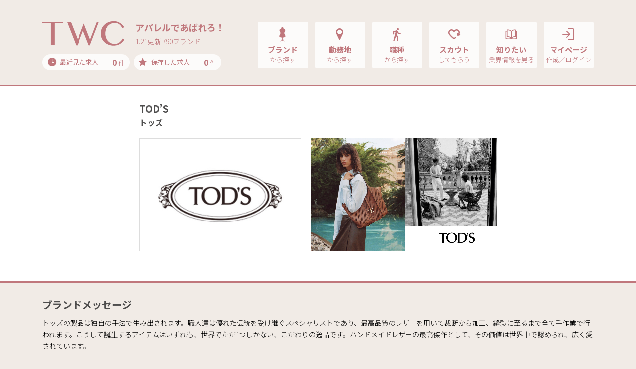

--- FILE ---
content_type: text/html; charset=UTF-8
request_url: https://www.t-w-c.net/brand/854/
body_size: 76561
content:
<!DOCTYPE html>
<html lang="ja">

<head>
    <meta charset="utf-8">

    <script type="text/javascript">
        var google_tag_params = {
            job_id: "",
            job_pagetype: "home",
            job_totalvalue: ""
        };
    </script>
    <!-- Google Tag Manager -->
    <script>
        (function(w, d, s, l, i) {
            w[l] = w[l] || [];
            w[l].push({
                'gtm.start': new Date().getTime(),
                event: 'gtm.js'
            });
            var f = d.getElementsByTagName(s)[0],
                j = d.createElement(s),
                dl = l != 'dataLayer' ? '&l=' + l : '';
            j.async = true;
            j.src =
                'https://www.googletagmanager.com/gtm.js?id=' + i + dl;
            f.parentNode.insertBefore(j, f);
        })(window, document, 'script', 'dataLayer', 'GTM-KLTVZDH');
    </script>
    <!-- End Google Tag Manager -->

    <meta name="viewport" content="width=device-width, initial-scale=1, shrink-to-fit=no,user-scalable=no">
    <!-- ▼ページタイトル -->
            <title>TOD’S トッズの採用情報｜アパレル求人転職はTWC</title>
        <!-- ▲//ページタイトル -->
    <meta name="author" content="STAFF BRIDGE">
    <meta name="copyright" content="Copyright STAFF BRIDGE">

            <link rel="canonical" href="https://www.t-w-c.net/brand/854/">
    
    <!-- ▼検索エンジン -->
            <!-- ▽検索エンジンあり用 -->
                    <!-- ▽検索エンジンあり用　全般 -->
                            <meta name="description" content="TOD’S トッズの求人・採用情報ページです。全国のトッズの正社員やアルバイトなどのお仕事情報を掲載しています。ショップ販売や店長、本部職などたくさんの職種のお仕事をまとめて検索できます">
                        <meta name="robots" content="index,follow">
            <meta property="og:locale" content="ja_JP">
            <meta property="og:site_name" content="TWC">
                            <meta property="og:type" content="article">
                <meta property="og:title" content="TOD’S トッズの採用情報｜TWC">
                                        <meta property="og:description" content="TOD’S トッズの求人・採用情報ページです。全国のトッズの正社員やアルバイトなどのお仕事情報を掲載しています。ショップ販売や店長、本部職などたくさんの職種のお仕事をまとめて検索できます">
                        <meta property="og:url" content="https://www.t-w-c.net/brand/854/">
            <meta name="twitter:card" content="summary">
                <!-- ▲//検索エンジン -->
    <link rel="apple-touch-icon" sizes="192x192" href="/application/assets/images/favicons/touch-icon.png">
    <link rel="shortcut icon" href="/application/assets/images/favicons/touch-icon.png">
    <link rel="icon" type="image/png" href="/application/assets/images/favicons/favicon-16x16.png">
    <meta name="theme-color" content="#ffffff">
    <!-- Bootstrap core CSS -->
    <link href="https://fonts.googleapis.com/css?family=Noto+Sans+JP:300,400,700&display=swap" rel="stylesheet">
    <link href="/application/assets/lib/font-twcicon/twcicon.css?20260121-0325" rel="stylesheet">
    <link href="/application/assets/lib/bootstrap/css/bootstrap.css" rel="stylesheet">
    <link href="/application/assets/lib/bootstrap/css/bootstrap-print.css" rel="stylesheet">
    <link href="/application/assets/lib/drawer/drawer.css" rel="stylesheet">
    <link href="/application/assets/lib/remodal/remodal.css" rel="stylesheet">
    <link href="/application/assets/lib/remodal/remodal-default-theme.css" rel="stylesheet">
    <link href="/application/assets/lib/owlcarousel/assets/owl.carousel.css" rel="stylesheet">
    <link href="/application/assets/lib/owlcarousel/assets/owl.theme.default.css" rel="stylesheet">
    <!-- Custom styles for this template -->
    <link href="/application/assets/css/style.css?20260121-0325" rel="stylesheet">

        <script src="//code.jquery.com/jquery-2.1.0.min.js" type="text/javascript"></script>
    <script src="https://cdnjs.cloudflare.com/ajax/libs/iScroll/5.1.3/iscroll.min.js"></script>
    <script src="/application/assets/lib/tether.min.js"></script>
    <script src="/application/assets/lib/bootstrap/js/bootstrap.min.js"></script>
    <!-- IE10 viewport hack for Surface/desktop Windows 8 bug -->
    <script src="/application/assets/lib/ie10-viewport-bug-workaround.js"></script>
    <script src="/application/assets/lib/drawer/drawer.js"></script>
    <script src="/application/assets/lib/match-height/jquery.matchHeight.js"></script>
    <script src="/application/assets/lib/remodal/remodal.min.js"></script>

    <!-- ▼slider js -->
    <link rel="stylesheet" href="/application/assets/lib/swiper/swiper.min.css">
    <script src="/application/assets/lib/swiper/swiper.min.js"></script>
    <!-- ▲//slider js -->

    <!-- ▼croppie js -->
    <link href="/application/assets/lib/croppie/croppie.min.css" rel="stylesheet">
    <script src="/application/assets/lib/croppie/croppie.js"></script>
    <!-- ▲//croppie js -->

    <script src="/application/assets/lib/jquery.cookie.js"></script>
    <script src="/application/assets/js/jquery.maxlength.js"></script>
    <script src="/application/assets/js/jquery.blockUI.js"></script>
    <script src="/application/assets/js/slaker-linkage-select.js"></script>
    <script src="/application/assets/js/lazysizes.min.js"></script>
    <script src="/application/assets/js/ls.unveilhooks.min.js"></script>
    <link href="/application/assets/css/system.css?20260121-0325" rel="stylesheet">
    <script src="/application/assets/js/selectize.js"></script>
    <script src="/application/assets/lib/plyr/plyr.min.js"></script>
    <link rel="stylesheet" href="/application/assets/lib/plyr/plyr.css">
    <script src="/application/assets/js/system.js"></script>
    
        

        <link href="/application/assets/css/selectize.css?20260121-0325" rel="stylesheet">
    <link href="/application/assets/css/selectize-custom.css?20260121-0325" rel="stylesheet">

    
    <script type="text/javascript">
        var modal_open_url = "/mypage/ajax/upload_modal/";
        var image_open_url = "/mypage/ajax/get_image/";
    </script>
    <script src="/application/assets/js/file/_form.js"></script>
    <script src="/application/assets/js/file/modal.js"></script>
    <script src="/application/assets/js/icropper.js"></script>
    <link rel="stylesheet" href="/application/assets/css/icropper.css">


    <!-- Rtoaster基本コード-->
            <!-- 全般 -->
        <script type="text/javascript" src="//js.rtoaster.jp/Rtoaster.js"></script>
        <script type="text/javascript">
            Rtoaster.init("RTA-d012-b3f8eea8e863");
            Rtoaster.track();
        </script>
        <!-- //ここまで、Rtoaster基本コード-->

    <script src="/application/assets/js/slider.js"></script>

</head>

<body class="drawer drawer--right sec brand branddetail BR2-1 " id="brand" >

    <!-- Google Tag Manager (noscript) -->
    <noscript><iframe src="https://www.googletagmanager.com/ns.html?id=GTM-KLTVZDH" height="0" width="0" style="display:none;visibility:hidden"></iframe></noscript>
    <!-- End Google Tag Manager (noscript) -->

    <!-- ▼ナビゲーションSP -->
            <!-- ▽ナビゲーションSP　全般 -->
        <header role="banner" class="drawer-banner">
            
                                    <!-- ↓ナビゲーションSP　全般（ログイン前） -->
                    <nav class="drawer-nav" role="navigation">
                        <ul class="drawer-menu">
                            <li>
                                <button type="button" class="drawer-toggle drawer-hamburger"> <span class="sr-only">toggle navigation</span> <span class="drawer-hamburger-icon"></span> </button>
                            </li>
                            <li>
                                <div class="btn-2-list">
                                    <div class="rows">
                                        <div class="row-eq-height">
                                            <div class="btn-group"><a class="btn btn-normal-2" href="/reg/">マイページ作成</a></div>
                                            <div class="btn-group"><a class="btn btn-normal-2" href="/member/member_login/login/">ログイン</a></div>
                                        </div>
                                    </div>
                                </div>
                            </li>
                            <li class="ttls">
                                求人を探す
                            </li>
                            <li><a class="drawer-menu-item" href="/brand/"><i class="icon-brand"></i>ブランド<span class="sub">から探す</span></a></li>
                            <li><a class="drawer-menu-item" href="/area/"><i class="icon-pin"></i>勤務地<span class="sub">から探す</span></a></li>
                            <li><a class="drawer-menu-item" href="/job/"><i class="icon-walk"></i>職種<span class="sub">から探す</span></a></li>
                            <li><a class="drawer-menu-item" href="/word/"><i class="icon-books"></i>話題のワード特集<span class="sub">から探す</span></a></li>
                            <li><a class="drawer-menu-item" href="/special/"><i class="icon-diamond"></i>話題のブランド特集<span class="sub">から探す</span></a></li>
                            <li><a class="drawer-menu-item" href="/recently/"><i class="icon-time"></i>最近見た求人<span class="count"><span class="recently-count bold">0</span> 件</span></a></li>
                            <li><a class="drawer-menu-item" href="/stock/"><i class="icon-star"></i>保存した求人<span class="count"><span class="bold">0</span> 件</span></a></li>
                            <li class="ttls">
                                お役立ち情報
                            </li>
                            <li><a class="drawer-menu-item" href="/scout/"><i class="icon-heart"></i>TWCスカウト</a></li>
                            <li><a class="drawer-menu-item" href="/topics/"><i class="icon-book"></i>TWCトピックス</a></li>
                            <li><a class="drawer-menu-item" href="/guide/"><i class="icon-beginner"></i>初めてご利用の方へ</a></li>
                            <li><a class="drawer-menu-item" href="/help/qanda/"><i class="icon-help"></i>よくある質問Q&amp;A</a></li>
                            <li><a class="drawer-menu-item" href="/contact/"><i class="icon-message"></i>問い合わせ</a></li>
                        </ul>
                    </nav>
                
                    </header>
        <!-- ▲//ナビゲーションSP -->
    <main role="main">
        <!-- ▼ナビゲーションPC -->
                                    <!-- ▽ナビゲーションPC 全般 -->
                <!-- ↓ナビゲーションPC 全般（ログイン前、indeedログイン前） -->
                                    <nav class="navbar navbar-toggleable-md navbar-inverse navbar-custom">
                        <button type="button" class="drawer-toggle drawer-hamburger"> <span class="drawer-hamburger-icon"></span> </button>
                        <div class="container">
                            <div class="logo-group">
                                <div class="logos">
                                    <a class="navbar-brand" href="/">
                                        <img src="/application/assets/images/global/logo-image-p.svg" alt="TWC">                                    </a>
                                                                        <div class="copy">
                                        <div class="title">アパレルであばれろ！</div>
                                        <div class="update">1.21更新 790ブランド</div>
                                    </div>
                                                                    </div>
                                <div class="cookie-data">
                                    <div class="rows">
                                        <div class="groups"><a href="/recently/"><span class="ttls"><i class="icon-time"></i>最近見た求人</span><span class="count"><span class="recently-count bold">0</span> 件</span></a></div>
                                        <div class="groups"><a href="/stock/"><span class="ttls"><i class="icon-star"></i>保存した求人</span><span class="count"><span class="stock_count bold">0</span> 件</span></a></div>
                                    </div>
                                </div>
                            </div>
                            <div class="collapse navbar-collapse" id="navbarCollapse">
                                <ul class="nav navbar-nav ml-auto">
                                    <li class="nav-item">
                                        <div class="adjust-box"><a class="nav-link" href="/brand/">
                                                <div class="set">
                                                    <div class="groups"><i class="icon-brand"></i>ブランド<span class="sub">から探す</span></div>
                                                </div>
                                            </a> </div>
                                    </li>
                                    <li class="nav-item">
                                        <div class="adjust-box"><a class="nav-link" href="/area/">
                                                <div class="set">
                                                    <div class="groups"><i class="icon-pin"></i>勤務地<span class="sub">から探す</span></div>
                                                </div>
                                            </a> </div>
                                    </li>
                                    <li class="nav-item">
                                        <div class="adjust-box"><a class="nav-link" href="/job/">
                                                <div class="set">
                                                    <div class="groups"><i class="icon-walk"></i>職種<span class="sub">から探す</span></div>
                                                </div>
                                            </a> </div>
                                    </li>
                                    <li class="nav-item">
                                        <div class="adjust-box"><a class="nav-link" href="/scout/">
                                                <div class="set">
                                                    <div class="groups"><i class="icon-heart"></i>スカウト<span class="sub">してもらう</span></div>
                                                </div>
                                            </a> </div>
                                    </li>
                                    <li class="nav-item">
                                        <div class="adjust-box"><a class="nav-link" href="/topics/">
                                                <div class="set">
                                                    <div class="groups"><i class="icon-book"></i>知りたい<span class="sub">業界情報を見る</span></div>
                                                </div>
                                            </a> </div>
                                    </li>
                                    <li class="nav-item">
                                        <div class="adjust-box"><a class="nav-link" href="/member/member_login/login/">
                                                <div class="set">
                                                    <div class="groups"><i class="icon-login"></i>マイページ<span class="sub">作成／ログイン</span></div>
                                                </div>
                                            </a>
                                        </div>
                                    </li>
                                </ul>
                            </div>
                        </div>
                    </nav>
                

                            <!-- ▲//ナビゲーションPC --><div class="main">
    <section class="brand-cover-section module-small pt-0 md-module-medium pt-md-5">
        <div class="container">
            <div class="brand-cover-set">
    <div class="brand-names d-none d-md-block">
        <div class="h5up md-h3 titles">TOD’S</div>
                <div class="h6 md-h5 titles-sub">トッズ</div>
    </div>
            <!-- ▽ブランド詳細 動画登録がない場合は画像を表示 -->
        <div class="row">
            <div class="col-12 col-md-7 order-md-2 mb-3 mb-md-0">
                <div class="covers">
                                        <img src="https://cm.staff-b.com/uploads/brand/522/croped_10f1a11e879c9caa0ba198ecb6b33b15.jpg" alt="">
                                    </div>
            </div>
            <div class="col-12 col-md-5 order-md-1">
                <div class="logo-groups">
                    <div class="logos">
                                                    <img src="https://cm.staff-b.com/uploads/brand/522/f68a51d5350a6c9d4232d1bfa52aaec9.jpg" alt="TOD’S トッズ">
                                            </div>
                    <div class="brand-names d-md-none">
                        <h1 class="titles"><span class="bold">TOD’S</span><span class="kana">トッズ</span></h1>
                    </div>
                </div>
            </div>
        </div>
        <!-- △//ブランド詳細 動画登録がない場合は画像を表示 -->
    </div>

        </div>
    </section>
    <section>
                                            <section class="module md-module-small">
                <div class="container">
                    <div class="brand-detail-words">
                        <h2 class="h5up md-h3 titles mb-2 mb-md-3">ブランドメッセージ</h2>
                        <div class="word-area">トッズの製品は独自の手法で生み出されます。職人達は優れた伝統を受け継ぐスペシャリストであり、最高品質のレザーを用いて裁断から加工、縫製に至るまで全て手作業で行われます。こうして誕生するアイテムはいずれも、世界でただ1つしかない、こだわりの逸品です。ハンドメイドレザーの最高傑作として、その価値は世界中で認められ、広く愛されています。</div>
                    </div>
                </div>
            </section>
                                        <section class="brand-job-section module-small-down md-module-down">
                <div class="container">
                    <h2 class="h5up md-h3 titles mb-2 mb-md-3">全国の求人一覧（6求人）</h2>

                    <div class="brand_perf_joblist">
                    	                                                    <div class="set_job">
                                                                <div class="title_pref ">
                                    <h3 class="title h6 vw-h7_imp bolds">北海道（ 0求人 ）</h3>
                                </div>
                                                            </div>
                                                    <div class="set_job">
                                                                <div class="title_pref ">
                                    <h3 class="title h6 vw-h7_imp bolds">青森県（ 0求人 ）</h3>
                                </div>
                                                            </div>
                                                    <div class="set_job">
                                                                <div class="title_pref ">
                                    <h3 class="title h6 vw-h7_imp bolds">岩手県（ 0求人 ）</h3>
                                </div>
                                                            </div>
                                                    <div class="set_job">
                                                                <div class="title_pref ">
                                    <h3 class="title h6 vw-h7_imp bolds">宮城県（ 0求人 ）</h3>
                                </div>
                                                            </div>
                                                    <div class="set_job">
                                                                <div class="title_pref ">
                                    <h3 class="title h6 vw-h7_imp bolds">秋田県（ 0求人 ）</h3>
                                </div>
                                                            </div>
                                                    <div class="set_job">
                                                                <div class="title_pref ">
                                    <h3 class="title h6 vw-h7_imp bolds">山形県（ 0求人 ）</h3>
                                </div>
                                                            </div>
                                                    <div class="set_job">
                                                                <div class="title_pref ">
                                    <h3 class="title h6 vw-h7_imp bolds">福島県（ 0求人 ）</h3>
                                </div>
                                                            </div>
                                                    <div class="set_job">
                                                                <div class="title_pref ">
                                    <h3 class="title h6 vw-h7_imp bolds">茨城県（ 0求人 ）</h3>
                                </div>
                                                            </div>
                                                    <div class="set_job">
                                                                <div class="title_pref ">
                                    <h3 class="title h6 vw-h7_imp bolds">栃木県（ 0求人 ）</h3>
                                </div>
                                                            </div>
                                                    <div class="set_job">
                                                                <div class="title_pref ">
                                    <h3 class="title h6 vw-h7_imp bolds">群馬県（ 0求人 ）</h3>
                                </div>
                                                            </div>
                                                    <div class="set_job">
                                                                <div class="title_pref ">
                                    <h3 class="title h6 vw-h7_imp bolds">埼玉県（ 0求人 ）</h3>
                                </div>
                                                            </div>
                                                    <div class="set_job">
                                                                <div class="title_pref ">
                                    <h3 class="title h6 vw-h7_imp bolds">千葉県（ 0求人 ）</h3>
                                </div>
                                                            </div>
                                                    <div class="set_job">
                                                                <div class="title_pref from_open">
                                    <h3 class="title h6 vw-h7_imp bolds">東京都（ 2求人 ）</h3>
                                </div>
                                                                    <div class="to_open">
                                        <div class="brand-job-list">
                                            <div class="rows">
                                                <div class="job-group">
                                                                                                            <div class="item">
                                                            <div class="groups">
                                                                <div class="text">
                                                                                                                                        <div class="h4 md-h5 titles"><a href="/detail/280327/">イタリア ラグジュアリーブランド｜都内店セールスアソシエイト</a></div>
                                                                    <div class="detail">
                                                                        <div class="conditions">
                                                                            <div class="group">
                                                                                <i class="icon-walk"></i>
                                                                                ショップ販売(正社員)
                                                                            </div>
                                                                            <div class="group">
                                                                                <i class="icon-money"></i>
                                                                                                                                                                    年収                                                                                                                                                                                                                                                    3,000,000円
                                                                                                                                                                ～
                                                                                                                                                            </div>
                                                                            <div class="group">
                                                                                <i class="icon-pin"></i>
                                                                                                                                                                    銀座三越(東京都 中央区)
                                                                                                                                                            </div>
                                                                        </div>
                                                                    </div>
                                                                </div>
                                                            </div>
                                                        </div>
                                                                                                            <div class="item">
                                                            <div class="groups">
                                                                <div class="text">
                                                                                                                                        <div class="h4 md-h5 titles"><a href="/detail/291649/">マネジメント経験者募集！イタリア ラグジュアリーブランド｜ストアマネージャー</a></div>
                                                                    <div class="detail">
                                                                        <div class="conditions">
                                                                            <div class="group">
                                                                                <i class="icon-walk"></i>
                                                                                店長(正社員)
                                                                            </div>
                                                                            <div class="group">
                                                                                <i class="icon-money"></i>
                                                                                                                                                                    年収                                                                                                                                                                                                                                                    5,000,000円
                                                                                                                                                                ～
                                                                                                                                                            </div>
                                                                            <div class="group">
                                                                                <i class="icon-pin"></i>
                                                                                                                                                                    都内店舗(東京都 世田谷区)
                                                                                                                                                            </div>
                                                                        </div>
                                                                    </div>
                                                                </div>
                                                            </div>
                                                        </div>
                                                                                                    </div>
                                            </div>
                                        </div>
                                    </div>
                                                            </div>
                                                    <div class="set_job">
                                                                <div class="title_pref ">
                                    <h3 class="title h6 vw-h7_imp bolds">神奈川県（ 0求人 ）</h3>
                                </div>
                                                            </div>
                                                    <div class="set_job">
                                                                <div class="title_pref ">
                                    <h3 class="title h6 vw-h7_imp bolds">新潟県（ 0求人 ）</h3>
                                </div>
                                                            </div>
                                                    <div class="set_job">
                                                                <div class="title_pref ">
                                    <h3 class="title h6 vw-h7_imp bolds">富山県（ 0求人 ）</h3>
                                </div>
                                                            </div>
                                                    <div class="set_job">
                                                                <div class="title_pref ">
                                    <h3 class="title h6 vw-h7_imp bolds">石川県（ 0求人 ）</h3>
                                </div>
                                                            </div>
                                                    <div class="set_job">
                                                                <div class="title_pref ">
                                    <h3 class="title h6 vw-h7_imp bolds">福井県（ 0求人 ）</h3>
                                </div>
                                                            </div>
                                                    <div class="set_job">
                                                                <div class="title_pref ">
                                    <h3 class="title h6 vw-h7_imp bolds">山梨県（ 0求人 ）</h3>
                                </div>
                                                            </div>
                                                    <div class="set_job">
                                                                <div class="title_pref from_open">
                                    <h3 class="title h6 vw-h7_imp bolds">長野県（ 1求人 ）</h3>
                                </div>
                                                                    <div class="to_open">
                                        <div class="brand-job-list">
                                            <div class="rows">
                                                <div class="job-group">
                                                                                                            <div class="item">
                                                            <div class="groups">
                                                                <div class="text">
                                                                                                                                        <div class="h4 md-h5 titles"><a href="/detail/307658/">イタリア ラグジュアリーブランド｜セールスアソシエイト＜年間休暇120日以上＞</a></div>
                                                                    <div class="detail">
                                                                        <div class="conditions">
                                                                            <div class="group">
                                                                                <i class="icon-walk"></i>
                                                                                ショップ販売(正社員)
                                                                            </div>
                                                                            <div class="group">
                                                                                <i class="icon-money"></i>
                                                                                                                                                                    年収                                                                                                                                                                                                                                                    3,000,000円
                                                                                                                                                                ～
                                                                                                                                                            </div>
                                                                            <div class="group">
                                                                                <i class="icon-pin"></i>
                                                                                                                                                                    軽井沢・プリンスショッピングプラザ(長野県 北佐久郡軽井沢町)
                                                                                                                                                            </div>
                                                                        </div>
                                                                    </div>
                                                                </div>
                                                            </div>
                                                        </div>
                                                                                                    </div>
                                            </div>
                                        </div>
                                    </div>
                                                            </div>
                                                    <div class="set_job">
                                                                <div class="title_pref ">
                                    <h3 class="title h6 vw-h7_imp bolds">岐阜県（ 0求人 ）</h3>
                                </div>
                                                            </div>
                                                    <div class="set_job">
                                                                <div class="title_pref from_open">
                                    <h3 class="title h6 vw-h7_imp bolds">静岡県（ 1求人 ）</h3>
                                </div>
                                                                    <div class="to_open">
                                        <div class="brand-job-list">
                                            <div class="rows">
                                                <div class="job-group">
                                                                                                            <div class="item">
                                                            <div class="groups">
                                                                <div class="text">
                                                                                                                                        <div class="h4 md-h5 titles"><a href="/detail/57751/">販売経験者募集！イタリア ラグジュアリーブランド｜セールスアソシエイト＜年間休暇120日以上＞</a></div>
                                                                    <div class="detail">
                                                                        <div class="conditions">
                                                                            <div class="group">
                                                                                <i class="icon-walk"></i>
                                                                                ショップ販売(正社員)
                                                                            </div>
                                                                            <div class="group">
                                                                                <i class="icon-money"></i>
                                                                                                                                                                    年収                                                                                                                                                                                                                                                    3,000,000円
                                                                                                                                                                ～
                                                                                                                                                            </div>
                                                                            <div class="group">
                                                                                <i class="icon-pin"></i>
                                                                                                                                                                    御殿場プレミアム・アウトレット(静岡県 御殿場市)
                                                                                                                                                            </div>
                                                                        </div>
                                                                    </div>
                                                                </div>
                                                            </div>
                                                        </div>
                                                                                                    </div>
                                            </div>
                                        </div>
                                    </div>
                                                            </div>
                                                    <div class="set_job">
                                                                <div class="title_pref from_open">
                                    <h3 class="title h6 vw-h7_imp bolds">愛知県（ 1求人 ）</h3>
                                </div>
                                                                    <div class="to_open">
                                        <div class="brand-job-list">
                                            <div class="rows">
                                                <div class="job-group">
                                                                                                            <div class="item">
                                                            <div class="groups">
                                                                <div class="text">
                                                                                                                                        <div class="h4 md-h5 titles"><a href="/detail/260929/">イタリア ラグジュアリーブランド｜セールスアソシエイト＜年間休暇120日以上＞</a></div>
                                                                    <div class="detail">
                                                                        <div class="conditions">
                                                                            <div class="group">
                                                                                <i class="icon-walk"></i>
                                                                                ショップ販売(正社員)
                                                                            </div>
                                                                            <div class="group">
                                                                                <i class="icon-money"></i>
                                                                                                                                                                    年収                                                                                                                                                                                                                                                    3,000,000円
                                                                                                                                                                ～
                                                                                                                                                            </div>
                                                                            <div class="group">
                                                                                <i class="icon-pin"></i>
                                                                                                                                                                    松坂屋名古屋店(愛知県 名古屋市中区)
                                                                                                                                                            </div>
                                                                        </div>
                                                                    </div>
                                                                </div>
                                                            </div>
                                                        </div>
                                                                                                    </div>
                                            </div>
                                        </div>
                                    </div>
                                                            </div>
                                                    <div class="set_job">
                                                                <div class="title_pref from_open">
                                    <h3 class="title h6 vw-h7_imp bolds">三重県（ 1求人 ）</h3>
                                </div>
                                                                    <div class="to_open">
                                        <div class="brand-job-list">
                                            <div class="rows">
                                                <div class="job-group">
                                                                                                            <div class="item">
                                                            <div class="groups">
                                                                <div class="text">
                                                                                                                                        <div class="h4 md-h5 titles"><a href="/detail/244807/">イタリア ラグジュアリーブランド｜セールスアソシエイト＜年間休暇120日以上＞</a></div>
                                                                    <div class="detail">
                                                                        <div class="conditions">
                                                                            <div class="group">
                                                                                <i class="icon-walk"></i>
                                                                                ショップ販売(正社員)
                                                                            </div>
                                                                            <div class="group">
                                                                                <i class="icon-money"></i>
                                                                                                                                                                    年収                                                                                                                                                                                                                                                    3,000,000円
                                                                                                                                                                ～
                                                                                                                                                            </div>
                                                                            <div class="group">
                                                                                <i class="icon-pin"></i>
                                                                                                                                                                    三井アウトレットパーク ジャズドリーム長島(三重県 桑名市)
                                                                                                                                                            </div>
                                                                        </div>
                                                                    </div>
                                                                </div>
                                                            </div>
                                                        </div>
                                                                                                    </div>
                                            </div>
                                        </div>
                                    </div>
                                                            </div>
                                                    <div class="set_job">
                                                                <div class="title_pref ">
                                    <h3 class="title h6 vw-h7_imp bolds">滋賀県（ 0求人 ）</h3>
                                </div>
                                                            </div>
                                                    <div class="set_job">
                                                                <div class="title_pref ">
                                    <h3 class="title h6 vw-h7_imp bolds">京都府（ 0求人 ）</h3>
                                </div>
                                                            </div>
                                                    <div class="set_job">
                                                                <div class="title_pref ">
                                    <h3 class="title h6 vw-h7_imp bolds">大阪府（ 0求人 ）</h3>
                                </div>
                                                            </div>
                                                    <div class="set_job">
                                                                <div class="title_pref ">
                                    <h3 class="title h6 vw-h7_imp bolds">兵庫県（ 0求人 ）</h3>
                                </div>
                                                            </div>
                                                    <div class="set_job">
                                                                <div class="title_pref ">
                                    <h3 class="title h6 vw-h7_imp bolds">奈良県（ 0求人 ）</h3>
                                </div>
                                                            </div>
                                                    <div class="set_job">
                                                                <div class="title_pref ">
                                    <h3 class="title h6 vw-h7_imp bolds">和歌山県（ 0求人 ）</h3>
                                </div>
                                                            </div>
                                                    <div class="set_job">
                                                                <div class="title_pref ">
                                    <h3 class="title h6 vw-h7_imp bolds">鳥取県（ 0求人 ）</h3>
                                </div>
                                                            </div>
                                                    <div class="set_job">
                                                                <div class="title_pref ">
                                    <h3 class="title h6 vw-h7_imp bolds">島根県（ 0求人 ）</h3>
                                </div>
                                                            </div>
                                                    <div class="set_job">
                                                                <div class="title_pref ">
                                    <h3 class="title h6 vw-h7_imp bolds">岡山県（ 0求人 ）</h3>
                                </div>
                                                            </div>
                                                    <div class="set_job">
                                                                <div class="title_pref ">
                                    <h3 class="title h6 vw-h7_imp bolds">広島県（ 0求人 ）</h3>
                                </div>
                                                            </div>
                                                    <div class="set_job">
                                                                <div class="title_pref ">
                                    <h3 class="title h6 vw-h7_imp bolds">山口県（ 0求人 ）</h3>
                                </div>
                                                            </div>
                                                    <div class="set_job">
                                                                <div class="title_pref ">
                                    <h3 class="title h6 vw-h7_imp bolds">徳島県（ 0求人 ）</h3>
                                </div>
                                                            </div>
                                                    <div class="set_job">
                                                                <div class="title_pref ">
                                    <h3 class="title h6 vw-h7_imp bolds">香川県（ 0求人 ）</h3>
                                </div>
                                                            </div>
                                                    <div class="set_job">
                                                                <div class="title_pref ">
                                    <h3 class="title h6 vw-h7_imp bolds">愛媛県（ 0求人 ）</h3>
                                </div>
                                                            </div>
                                                    <div class="set_job">
                                                                <div class="title_pref ">
                                    <h3 class="title h6 vw-h7_imp bolds">高知県（ 0求人 ）</h3>
                                </div>
                                                            </div>
                                                    <div class="set_job">
                                                                <div class="title_pref ">
                                    <h3 class="title h6 vw-h7_imp bolds">福岡県（ 0求人 ）</h3>
                                </div>
                                                            </div>
                                                    <div class="set_job">
                                                                <div class="title_pref ">
                                    <h3 class="title h6 vw-h7_imp bolds">佐賀県（ 0求人 ）</h3>
                                </div>
                                                            </div>
                                                    <div class="set_job">
                                                                <div class="title_pref ">
                                    <h3 class="title h6 vw-h7_imp bolds">長崎県（ 0求人 ）</h3>
                                </div>
                                                            </div>
                                                    <div class="set_job">
                                                                <div class="title_pref ">
                                    <h3 class="title h6 vw-h7_imp bolds">熊本県（ 0求人 ）</h3>
                                </div>
                                                            </div>
                                                    <div class="set_job">
                                                                <div class="title_pref ">
                                    <h3 class="title h6 vw-h7_imp bolds">大分県（ 0求人 ）</h3>
                                </div>
                                                            </div>
                                                    <div class="set_job">
                                                                <div class="title_pref ">
                                    <h3 class="title h6 vw-h7_imp bolds">宮崎県（ 0求人 ）</h3>
                                </div>
                                                            </div>
                                                    <div class="set_job">
                                                                <div class="title_pref ">
                                    <h3 class="title h6 vw-h7_imp bolds">鹿児島県（ 0求人 ）</h3>
                                </div>
                                                            </div>
                                                    <div class="set_job">
                                                                <div class="title_pref ">
                                    <h3 class="title h6 vw-h7_imp bolds">沖縄県（ 0求人 ）</h3>
                                </div>
                                                            </div>
                        
                    </div>
                </div>
            </section>
        
                    <section class="module-small-down md-module-small">
                <div class="container">
                    <div class="brand-sns-section">
                        <h2 class="h5up md-h3 titles mb-4 mb-md-5">SNS</h2>
                        <div class="sns-list">
                                                            <div>
                                    <a href="https://www.facebook.com/tods" target="_blank">
                                                                                <i class="icon-social-facebook"></i>
                                    </a>
                                </div>
                                                                                        <div><a href="http://instagram.com/tods" target="_blank">
                                                                                <i class="icon-social-insta"></i>
                                    </a>
                                </div>
                                                                                        <div>
                                    <a href="https://www.pinterest.jp/tods/" target="_blank">
                                                                                <i class="icon-social-pin"></i>
                                    </a>
                                </div>
                                                        
                            
                                                                                        <div>
                                    <a href="https://www.tods.com/jp-ja/home.html" target="_blank">
                                                                                <i class="icon-social-cart"></i>
                                    </a>
                                </div>
                                                    </div>
                    </div>
                </div>
            </section>
                        <section class="module-small-down md-module-small">
            <div class="container">
                <h2 class="h5up md-h3 titles mb-4 mb-md-3">会社概要</h2>
                <div class="job-details-table box-center" style="max-width: none;">
                    <table class="tb-details">
                        <tbody>
                            <tr>
                                <th>企業名</th>
                                <td>
                                    <div>
                                        トッズ・ジャパン株式会社                                    </div>
                                </td>
                            </tr>
                            <tr class="line-height-up">
                                <th>本社</th>
                                <td>
                                    <div>
                                                                                                                                                                                                                                                東京都渋谷区神宮前1-5-8神宮前タワービルディング                                    </div>
                                </td>
                            </tr>
                                                            <tr>
                                    <th>設立日</th>
                                    <td>
                                        <div>2000年01月</div>
                                    </td>
                                </tr>
                                                                                        <tr>
                                    <th>資本金</th>
                                    <td>
                                        <div>1億円</div>
                                    </td>
                                </tr>
                                                                                        <tr>
                                    <th>ホームページ</th>
                                    <td>
                                        <div><a href="www.tods.com" target="_blank" class="hov_color-dpink">www.tods.com</a></div>
                                    </td>
                                </tr>
                                                    </tbody>
                    </table>
                </div>
            </div>
        </section>
                    <section class="module-small-down md-module-small">
                <div class="container">
                    <div class="h5up md-h3 title">トッズ・ジャパンのブランド一覧</div>
                    <div class="pickup-list">
                        <div class="rows">
                            <div class="row-eq-height start">
                                                                    <div class="group">
                                        <a href="/brand/854/">
                                            <div class="bg-clip">
                                                <div class="bg" style="background-image: url('https://cm.staff-b.com/uploads/brand/522/croped_1061ce6bd54e99884e51cbd382ff56c3.jpg')"></div>
                                            </div>
                                            <span class="caption">TOD’S</span>
                                        </a>
                                    </div>
                                                            </div>
                        </div>
                    </div>
                </div>
            </section>
                            <section class="module-small-down md-module-small">
                <div class="container">
                    <h2 class="h5up md-h3 titles mb-4 mb-md-3">この会社のトピックス一覧</h2>
                    <div class="article-list">
                        <div class="rows">
                            <div class="row-eq-height start">
                                                                    <div class="group">
                                        <a href="/topics/detail/874/" class="match-h">
                                            <div class="cover">
                                                                                                    <img src="/application/upload/common/image0/image0_2020090741a40e7198d25528533d3a86d988decbeb23c473.jpg" alt="">
                                                                                            </div>
                                            <div class="day">
                                                ニュース /
                                                20年9月23日                                            </div>
                                            <div class="h6up md-h5 titles">MADE IN ITALYの老舗シューズブランドTOD’S（トッズ）</div>
                                        </a>
                                    </div>
                                                            </div>
                        </div>
                    </div>
                </div>
            </section>
                <footer class="module-medium">
    <section class="footer-section">
        <div class="container">
            <div class="logo"><a href="/"><img src="/application/assets/images/global/logo-image.svg" alt="TWC"></a></div>
            <div class="copy">アパレルであばれろ！</div>
            <div class="breadcrumbs__wrapper">
                <div class="breadcrumbs">
                    <div class="groups">
                    <div><a href="/">アパレル求人TOP</a></div>
                    <div>TOD’Sのアパレル求人・転職情報</div>                    </div>
                </div>
                            </div>
        </div>
        <hr>
        <div class="container">
            <div class="fnav">
                <div class="rows">
                    <div class="row-eq-height start">
                        <div class="group">
                            <div class="ttls from-open"><span class="bold">求人を探す</span></div>
                            <div class="list to-open">
                                <div><a href="/brand/">ブランドから探す</a></div>
                                <div><a href="/area/">勤務地から探す</a></div>
                                <div><a href="/job/">職種から探す</a></div>
                                <div><a href="/special/">特集ページから探す</a></div>
                                <div><a href="/recently/">最近見た求人</a></div>
                                <div><a href="/stock/">保存した求人</a></div>
                                <div><a href="/search-detail/search_all/">募集中の求人一覧</a></div>
                                <div><a href="/search-detail/search_past/">募集終了求人一覧</a></div>
                            </div>
                        </div>
                        <div class="group">
                            <div class="ttls from-open"><span class="bold">マイページ</span></div>
                            <div class="list to-open">
                                <div><a href="/reg/">マイページ作成</a></div>
                                <div><a href="/member/member_login/login/">ログイン</a></div>
                            </div>
                        </div>
                        <div class="group">
                            <div class="ttls from-open"><span class="bold">お役立ち情報</span></div>
                            <div class="list to-open">
                                <div><a href="/scout/">TWCスカウト</a></div>
                                <div><a href="/topics/">TWCトピックス</a></div>
                                <div><a href="/word/">話題のワード特集</a></div>
                                <div><a href="/special/">話題のブランド特集</a></div>
                                <div><a href="/guide/">初めてご利用の方へ</a></div>
                                <div><a href="/help/qanda/">よくある質問Q&amp;A</a></div>
                                <div><a href="/contact/">問い合わせ</a></div>
                            </div>
                        </div>
                        <div class="group">
                            <div class="ttls from-open"><span class="bold">SNS</span></div>
                            <div class="list to-open">
                                <div><a href="https://www.instagram.com/twc_fashion/" target="_blank">Instagram</a></div>
                                <div><a href="https://www.facebook.com/sbeeeeee" target="_blank">facebook</a></div>
                                <div><a href="https://x.com/twc_staffbridge" target="_blank">X</a></div>
                            </div>
                        </div>
                        <div class="group">
                            <div class="ttls from-open">TWCについて</div>
                            <div class="list to-open">
                                <div><a href="/kiyaku/">利用規約</a></div>
                                <div><a href="/gaiyou/">会社概要</a></div>
                                <div><a href="/privacy/">個人情報保護方針</a></div>
                                <div><a href="/ad/">求人広告掲載のお申込み</a></div>
                            </div>
                        </div>
                    </div>
                </div>
            </div>
            <p class="copyright">COPYRIGHT &copy; STAFF BRIDGE All rights reserved.</p>
        </div>
    </section>
</footer>
    </section>
</div>
</main>
<div class="scroll-icon"><a href="#" class="totop"><i class="icon-arrow-forward-bold"></i></a></div>
<script src="/application/assets/js/main.js?220720"></script>

            <!-- ▼Rtoaster「最近見た求人」件数表示用 -->
        <!-- ▽Rtoaster 閲覧履歴カウント用（非表示要素） -->
        <section id="rt_top_job_recommend">
            <div id="rt_top_job_recommend_1" style="display:none;"></div>
            <div id="rt_top_job_recommend_2" style="display:none;"></div>
            <div id="rt_top_job_recommend_3" style="display:none;"></div>
            <div id="rt_top_job_recommend_4" style="display:none;"></div>
            <div id="rt_top_job_recommend_5" style="display:none;"></div>
            <div id="rt_top_job_recommend_6" style="display:none;"></div>
            <div id="rt_top_job_recommend_7" style="display:none;"></div>
            <div id="rt_top_job_recommend_8" style="display:none;"></div>
            <div id="rt_top_job_recommend_9" style="display:none;"></div>
            <div id="rt_top_job_recommend_10" style="display:none;"></div>
            <div id="rt_top_job_recommend_11" style="display:none;"></div>
            <div id="rt_top_job_recommend_12" style="display:none;"></div>
            <div id="rt_top_job_recommend_13" style="display:none;"></div>
            <div id="rt_top_job_recommend_14" style="display:none;"></div>
            <div id="rt_top_job_recommend_15" style="display:none;"></div>
            <div id="rt_top_job_recommend_16" style="display:none;"></div>
            <div id="rt_top_job_recommend_17" style="display:none;"></div>
            <div id="rt_top_job_recommend_18" style="display:none;"></div>
            <div id="rt_top_job_recommend_19" style="display:none;"></div>
            <div id="rt_top_job_recommend_20" style="display:none;"></div>
            <div id="rt_top_job_recommend_21" style="display:none;"></div>
            <div id="rt_top_job_recommend_22" style="display:none;"></div>
            <div id="rt_top_job_recommend_23" style="display:none;"></div>
            <div id="rt_top_job_recommend_24" style="display:none;"></div>
            <div id="rt_top_job_recommend_25" style="display:none;"></div>
        </section>
        <!-- //△ここまで、Rtoaster 閲覧履歴カウント用（非表示要素） -->
        <!-- //▲Rtoaster「最近見た求人」件数表示用 -->
    





    <!-- ▼ブランド検索・詳細JS　SPタブ切り替えボタン追従用 -->
    <!-- ▽SPタブ切り替えボタン追従用 -->
    <script>
        var windowHeight = $(window).height();
        window.onscroll = function() {
            scrollToggleClass(".fixed-area", ".fixed-button", "show");
        }

        function scrollToggleClass(rangeTarget, addTarget, classname) {
            if ($(rangeTarget).length) {
                scroll = $(window).scrollTop();
                startPos = $(rangeTarget).offset().top;
                endPos = startPos + $(rangeTarget).outerHeight();
                if (scroll > startPos && scroll < endPos - windowHeight) {
                    $(addTarget).addClass(classname);
                } else {
                    $(addTarget).removeClass(classname);
                }
            }
        }
    </script>
    <!-- △//SPタブ切り替えボタン追従用 -->
    <script type="text/javascript">
        jQuery(function() {
            $('.error-input-nottext').on('click', function() {
                if ($("#search__brands_name").val() == "") {
                    alert('ブランド名を入力してください');
                    return false;
                }
                return true;
            });
        });
    </script>
        <!-- ▲//ブランド詳細JS　SPタブ切り替えボタン追従用 -->

    <!-- ▼ナビゲーションSP用 -->
    <script>
        $(document).ready(function() {
            $('.drawer').drawer();
        });
        var movefun = function(event) {
            event.preventDefault();
        }
        $(document).ready(function() {
            // ドロワーナビが開いたとき
            $('.drawer').drawer();
            $('.drawer').on('drawer.opened', function() {
                // スクロール停止の処理
                window.addEventListener('touchmove', movefun, {
                    passive: false
                });
            });
            // ドロワーナビが閉じたとき
            $('.drawer').on('drawer.closed', function() {
                // スクロール停止することを停止する処理
                window.removeEventListener('touchmove', movefun, {
                    passive: false
                });
            });
        });
    </script>
    <!-- ▲//ナビゲーションSP用 -->

    <script type="text/javascript" src="//js.rtoaster.jp/Rtoaster.Popup.js"></script>
    <script type="text/javascript">
        Rtoaster.Popup.register("rtoaster_popup");
        Rtoaster.recommendNow("rtoaster_popup", "rt_detail_job_user_recommend", "rt_detail_brand_recommend", "rt_detail_job_item_recommend", "rt_top_job_recommend", "rt_top_brand_recommend", "rt_history_recommend");
    </script>
    <!-- //ここまで、Rtoasterレコメンドコード（募集中の求人詳細以外）-->
<script>
    $(function() {
        $('.from_open').click(function() {
            $(this).next().slideToggle('fast');
            $(this).toggleClass("active");
        });
    });
</script>
</body>

</html>